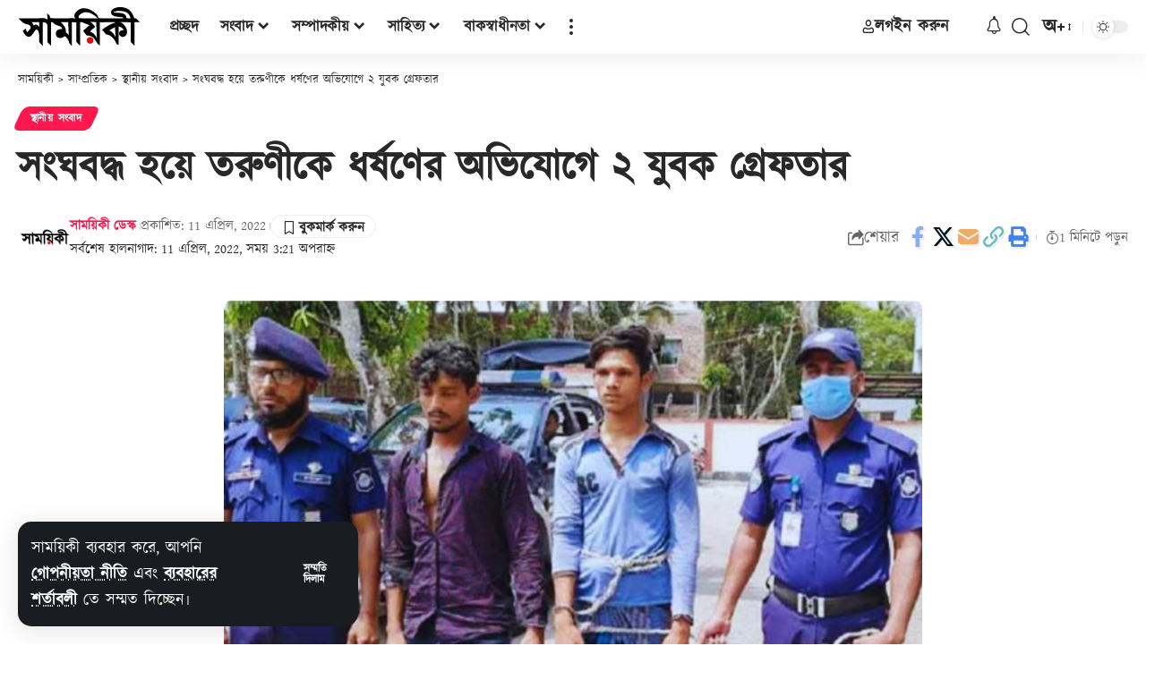

--- FILE ---
content_type: text/html; charset=utf-8
request_url: https://www.google.com/recaptcha/api2/aframe
body_size: 267
content:
<!DOCTYPE HTML><html><head><meta http-equiv="content-type" content="text/html; charset=UTF-8"></head><body><script nonce="6mzVTZAGLoS_WBd9ipoM1g">/** Anti-fraud and anti-abuse applications only. See google.com/recaptcha */ try{var clients={'sodar':'https://pagead2.googlesyndication.com/pagead/sodar?'};window.addEventListener("message",function(a){try{if(a.source===window.parent){var b=JSON.parse(a.data);var c=clients[b['id']];if(c){var d=document.createElement('img');d.src=c+b['params']+'&rc='+(localStorage.getItem("rc::a")?sessionStorage.getItem("rc::b"):"");window.document.body.appendChild(d);sessionStorage.setItem("rc::e",parseInt(sessionStorage.getItem("rc::e")||0)+1);localStorage.setItem("rc::h",'1769110597583');}}}catch(b){}});window.parent.postMessage("_grecaptcha_ready", "*");}catch(b){}</script></body></html>